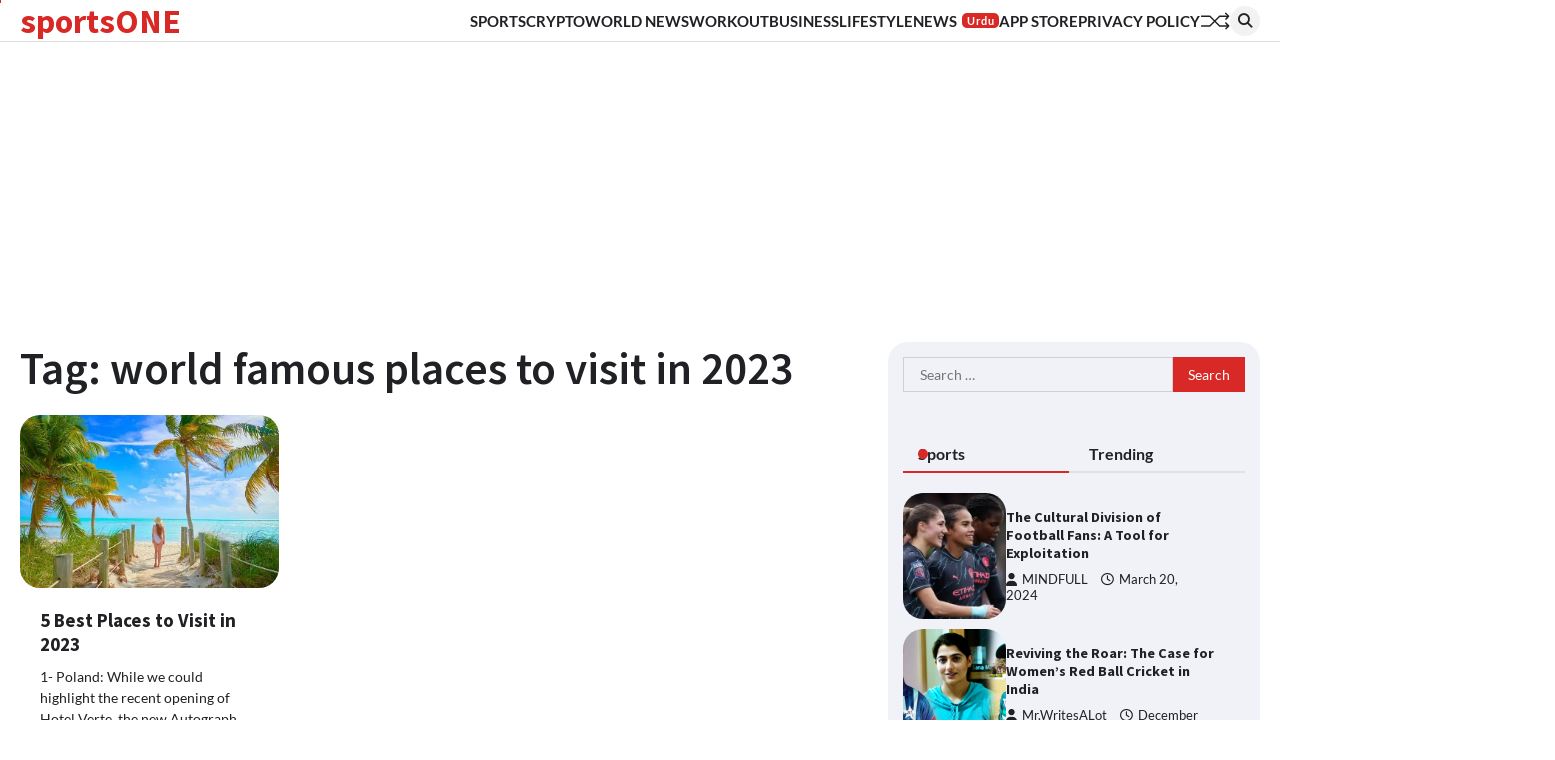

--- FILE ---
content_type: text/html; charset=utf-8
request_url: https://www.google.com/recaptcha/api2/aframe
body_size: 265
content:
<!DOCTYPE HTML><html><head><meta http-equiv="content-type" content="text/html; charset=UTF-8"></head><body><script nonce="iRa4dPeJ0E87L8OtvmChcQ">/** Anti-fraud and anti-abuse applications only. See google.com/recaptcha */ try{var clients={'sodar':'https://pagead2.googlesyndication.com/pagead/sodar?'};window.addEventListener("message",function(a){try{if(a.source===window.parent){var b=JSON.parse(a.data);var c=clients[b['id']];if(c){var d=document.createElement('img');d.src=c+b['params']+'&rc='+(localStorage.getItem("rc::a")?sessionStorage.getItem("rc::b"):"");window.document.body.appendChild(d);sessionStorage.setItem("rc::e",parseInt(sessionStorage.getItem("rc::e")||0)+1);localStorage.setItem("rc::h",'1769547499177');}}}catch(b){}});window.parent.postMessage("_grecaptcha_ready", "*");}catch(b){}</script></body></html>

--- FILE ---
content_type: text/javascript
request_url: https://sportsonepk.com/wp-content/plugins/ad-inserter/js/sponsors.js?ver=2.7.34
body_size: -65
content:
window.addfcdbf=true;